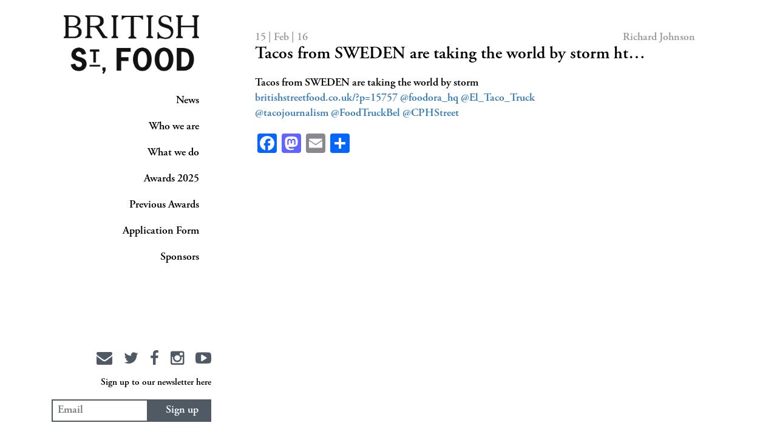

--- FILE ---
content_type: text/html; charset=UTF-8
request_url: https://britishstreetfood.co.uk/2016/02/tacos-from-sweden-are-taking-the-world-by-storm-ht/
body_size: 8550
content:
<!DOCTYPE html>
<html lang="en">
<head>
    <meta charset="utf-8">
    <title>British Street Food |   Tacos from SWEDEN are taking the world by storm ht&#8230;</title>
    <meta name="viewport" content="width=device-width, initial-scale=1.0">
    <link rel="shortcut icon" href=""
          type="image/ico"/>
    <!-- Le HTML5 shim, for IE6-8 support of HTML5 elements -->
    <!--[if lt IE 9]>
    <script src="https://html5shim.googlecode.com/svn/trunk/html5.js"></script>
    <![endif]-->

    <meta name='robots' content='max-image-preview:large' />
	<style>img:is([sizes="auto" i], [sizes^="auto," i]) { contain-intrinsic-size: 3000px 1500px }</style>
	<link rel='dns-prefetch' href='//static.addtoany.com' />
<link rel='dns-prefetch' href='//code.jquery.com' />
<link rel='dns-prefetch' href='//maps.googleapis.com' />
<link rel='dns-prefetch' href='//platform-api.sharethis.com' />
<link rel="alternate" type="application/rss+xml" title="British Street Food &raquo; Tacos from SWEDEN are taking the world by storm ht&#8230; Comments Feed" href="https://britishstreetfood.co.uk/2016/02/tacos-from-sweden-are-taking-the-world-by-storm-ht/feed/" />
<script type="text/javascript">
/* <![CDATA[ */
window._wpemojiSettings = {"baseUrl":"https:\/\/s.w.org\/images\/core\/emoji\/16.0.1\/72x72\/","ext":".png","svgUrl":"https:\/\/s.w.org\/images\/core\/emoji\/16.0.1\/svg\/","svgExt":".svg","source":{"concatemoji":"https:\/\/britishstreetfood.co.uk\/wp-includes\/js\/wp-emoji-release.min.js?ver=3fc5dbb1ea550d43d1d984a3b4553c38"}};
/*! This file is auto-generated */
!function(s,n){var o,i,e;function c(e){try{var t={supportTests:e,timestamp:(new Date).valueOf()};sessionStorage.setItem(o,JSON.stringify(t))}catch(e){}}function p(e,t,n){e.clearRect(0,0,e.canvas.width,e.canvas.height),e.fillText(t,0,0);var t=new Uint32Array(e.getImageData(0,0,e.canvas.width,e.canvas.height).data),a=(e.clearRect(0,0,e.canvas.width,e.canvas.height),e.fillText(n,0,0),new Uint32Array(e.getImageData(0,0,e.canvas.width,e.canvas.height).data));return t.every(function(e,t){return e===a[t]})}function u(e,t){e.clearRect(0,0,e.canvas.width,e.canvas.height),e.fillText(t,0,0);for(var n=e.getImageData(16,16,1,1),a=0;a<n.data.length;a++)if(0!==n.data[a])return!1;return!0}function f(e,t,n,a){switch(t){case"flag":return n(e,"\ud83c\udff3\ufe0f\u200d\u26a7\ufe0f","\ud83c\udff3\ufe0f\u200b\u26a7\ufe0f")?!1:!n(e,"\ud83c\udde8\ud83c\uddf6","\ud83c\udde8\u200b\ud83c\uddf6")&&!n(e,"\ud83c\udff4\udb40\udc67\udb40\udc62\udb40\udc65\udb40\udc6e\udb40\udc67\udb40\udc7f","\ud83c\udff4\u200b\udb40\udc67\u200b\udb40\udc62\u200b\udb40\udc65\u200b\udb40\udc6e\u200b\udb40\udc67\u200b\udb40\udc7f");case"emoji":return!a(e,"\ud83e\udedf")}return!1}function g(e,t,n,a){var r="undefined"!=typeof WorkerGlobalScope&&self instanceof WorkerGlobalScope?new OffscreenCanvas(300,150):s.createElement("canvas"),o=r.getContext("2d",{willReadFrequently:!0}),i=(o.textBaseline="top",o.font="600 32px Arial",{});return e.forEach(function(e){i[e]=t(o,e,n,a)}),i}function t(e){var t=s.createElement("script");t.src=e,t.defer=!0,s.head.appendChild(t)}"undefined"!=typeof Promise&&(o="wpEmojiSettingsSupports",i=["flag","emoji"],n.supports={everything:!0,everythingExceptFlag:!0},e=new Promise(function(e){s.addEventListener("DOMContentLoaded",e,{once:!0})}),new Promise(function(t){var n=function(){try{var e=JSON.parse(sessionStorage.getItem(o));if("object"==typeof e&&"number"==typeof e.timestamp&&(new Date).valueOf()<e.timestamp+604800&&"object"==typeof e.supportTests)return e.supportTests}catch(e){}return null}();if(!n){if("undefined"!=typeof Worker&&"undefined"!=typeof OffscreenCanvas&&"undefined"!=typeof URL&&URL.createObjectURL&&"undefined"!=typeof Blob)try{var e="postMessage("+g.toString()+"("+[JSON.stringify(i),f.toString(),p.toString(),u.toString()].join(",")+"));",a=new Blob([e],{type:"text/javascript"}),r=new Worker(URL.createObjectURL(a),{name:"wpTestEmojiSupports"});return void(r.onmessage=function(e){c(n=e.data),r.terminate(),t(n)})}catch(e){}c(n=g(i,f,p,u))}t(n)}).then(function(e){for(var t in e)n.supports[t]=e[t],n.supports.everything=n.supports.everything&&n.supports[t],"flag"!==t&&(n.supports.everythingExceptFlag=n.supports.everythingExceptFlag&&n.supports[t]);n.supports.everythingExceptFlag=n.supports.everythingExceptFlag&&!n.supports.flag,n.DOMReady=!1,n.readyCallback=function(){n.DOMReady=!0}}).then(function(){return e}).then(function(){var e;n.supports.everything||(n.readyCallback(),(e=n.source||{}).concatemoji?t(e.concatemoji):e.wpemoji&&e.twemoji&&(t(e.twemoji),t(e.wpemoji)))}))}((window,document),window._wpemojiSettings);
/* ]]> */
</script>
<style id='wp-emoji-styles-inline-css' type='text/css'>

	img.wp-smiley, img.emoji {
		display: inline !important;
		border: none !important;
		box-shadow: none !important;
		height: 1em !important;
		width: 1em !important;
		margin: 0 0.07em !important;
		vertical-align: -0.1em !important;
		background: none !important;
		padding: 0 !important;
	}
</style>
<link rel='stylesheet' id='wp-block-library-css' href='https://britishstreetfood.co.uk/wp-includes/css/dist/block-library/style.min.css?ver=3fc5dbb1ea550d43d1d984a3b4553c38' type='text/css' media='all' />
<style id='classic-theme-styles-inline-css' type='text/css'>
/*! This file is auto-generated */
.wp-block-button__link{color:#fff;background-color:#32373c;border-radius:9999px;box-shadow:none;text-decoration:none;padding:calc(.667em + 2px) calc(1.333em + 2px);font-size:1.125em}.wp-block-file__button{background:#32373c;color:#fff;text-decoration:none}
</style>
<style id='global-styles-inline-css' type='text/css'>
:root{--wp--preset--aspect-ratio--square: 1;--wp--preset--aspect-ratio--4-3: 4/3;--wp--preset--aspect-ratio--3-4: 3/4;--wp--preset--aspect-ratio--3-2: 3/2;--wp--preset--aspect-ratio--2-3: 2/3;--wp--preset--aspect-ratio--16-9: 16/9;--wp--preset--aspect-ratio--9-16: 9/16;--wp--preset--color--black: #000000;--wp--preset--color--cyan-bluish-gray: #abb8c3;--wp--preset--color--white: #ffffff;--wp--preset--color--pale-pink: #f78da7;--wp--preset--color--vivid-red: #cf2e2e;--wp--preset--color--luminous-vivid-orange: #ff6900;--wp--preset--color--luminous-vivid-amber: #fcb900;--wp--preset--color--light-green-cyan: #7bdcb5;--wp--preset--color--vivid-green-cyan: #00d084;--wp--preset--color--pale-cyan-blue: #8ed1fc;--wp--preset--color--vivid-cyan-blue: #0693e3;--wp--preset--color--vivid-purple: #9b51e0;--wp--preset--gradient--vivid-cyan-blue-to-vivid-purple: linear-gradient(135deg,rgba(6,147,227,1) 0%,rgb(155,81,224) 100%);--wp--preset--gradient--light-green-cyan-to-vivid-green-cyan: linear-gradient(135deg,rgb(122,220,180) 0%,rgb(0,208,130) 100%);--wp--preset--gradient--luminous-vivid-amber-to-luminous-vivid-orange: linear-gradient(135deg,rgba(252,185,0,1) 0%,rgba(255,105,0,1) 100%);--wp--preset--gradient--luminous-vivid-orange-to-vivid-red: linear-gradient(135deg,rgba(255,105,0,1) 0%,rgb(207,46,46) 100%);--wp--preset--gradient--very-light-gray-to-cyan-bluish-gray: linear-gradient(135deg,rgb(238,238,238) 0%,rgb(169,184,195) 100%);--wp--preset--gradient--cool-to-warm-spectrum: linear-gradient(135deg,rgb(74,234,220) 0%,rgb(151,120,209) 20%,rgb(207,42,186) 40%,rgb(238,44,130) 60%,rgb(251,105,98) 80%,rgb(254,248,76) 100%);--wp--preset--gradient--blush-light-purple: linear-gradient(135deg,rgb(255,206,236) 0%,rgb(152,150,240) 100%);--wp--preset--gradient--blush-bordeaux: linear-gradient(135deg,rgb(254,205,165) 0%,rgb(254,45,45) 50%,rgb(107,0,62) 100%);--wp--preset--gradient--luminous-dusk: linear-gradient(135deg,rgb(255,203,112) 0%,rgb(199,81,192) 50%,rgb(65,88,208) 100%);--wp--preset--gradient--pale-ocean: linear-gradient(135deg,rgb(255,245,203) 0%,rgb(182,227,212) 50%,rgb(51,167,181) 100%);--wp--preset--gradient--electric-grass: linear-gradient(135deg,rgb(202,248,128) 0%,rgb(113,206,126) 100%);--wp--preset--gradient--midnight: linear-gradient(135deg,rgb(2,3,129) 0%,rgb(40,116,252) 100%);--wp--preset--font-size--small: 13px;--wp--preset--font-size--medium: 20px;--wp--preset--font-size--large: 36px;--wp--preset--font-size--x-large: 42px;--wp--preset--spacing--20: 0.44rem;--wp--preset--spacing--30: 0.67rem;--wp--preset--spacing--40: 1rem;--wp--preset--spacing--50: 1.5rem;--wp--preset--spacing--60: 2.25rem;--wp--preset--spacing--70: 3.38rem;--wp--preset--spacing--80: 5.06rem;--wp--preset--shadow--natural: 6px 6px 9px rgba(0, 0, 0, 0.2);--wp--preset--shadow--deep: 12px 12px 50px rgba(0, 0, 0, 0.4);--wp--preset--shadow--sharp: 6px 6px 0px rgba(0, 0, 0, 0.2);--wp--preset--shadow--outlined: 6px 6px 0px -3px rgba(255, 255, 255, 1), 6px 6px rgba(0, 0, 0, 1);--wp--preset--shadow--crisp: 6px 6px 0px rgba(0, 0, 0, 1);}:where(.is-layout-flex){gap: 0.5em;}:where(.is-layout-grid){gap: 0.5em;}body .is-layout-flex{display: flex;}.is-layout-flex{flex-wrap: wrap;align-items: center;}.is-layout-flex > :is(*, div){margin: 0;}body .is-layout-grid{display: grid;}.is-layout-grid > :is(*, div){margin: 0;}:where(.wp-block-columns.is-layout-flex){gap: 2em;}:where(.wp-block-columns.is-layout-grid){gap: 2em;}:where(.wp-block-post-template.is-layout-flex){gap: 1.25em;}:where(.wp-block-post-template.is-layout-grid){gap: 1.25em;}.has-black-color{color: var(--wp--preset--color--black) !important;}.has-cyan-bluish-gray-color{color: var(--wp--preset--color--cyan-bluish-gray) !important;}.has-white-color{color: var(--wp--preset--color--white) !important;}.has-pale-pink-color{color: var(--wp--preset--color--pale-pink) !important;}.has-vivid-red-color{color: var(--wp--preset--color--vivid-red) !important;}.has-luminous-vivid-orange-color{color: var(--wp--preset--color--luminous-vivid-orange) !important;}.has-luminous-vivid-amber-color{color: var(--wp--preset--color--luminous-vivid-amber) !important;}.has-light-green-cyan-color{color: var(--wp--preset--color--light-green-cyan) !important;}.has-vivid-green-cyan-color{color: var(--wp--preset--color--vivid-green-cyan) !important;}.has-pale-cyan-blue-color{color: var(--wp--preset--color--pale-cyan-blue) !important;}.has-vivid-cyan-blue-color{color: var(--wp--preset--color--vivid-cyan-blue) !important;}.has-vivid-purple-color{color: var(--wp--preset--color--vivid-purple) !important;}.has-black-background-color{background-color: var(--wp--preset--color--black) !important;}.has-cyan-bluish-gray-background-color{background-color: var(--wp--preset--color--cyan-bluish-gray) !important;}.has-white-background-color{background-color: var(--wp--preset--color--white) !important;}.has-pale-pink-background-color{background-color: var(--wp--preset--color--pale-pink) !important;}.has-vivid-red-background-color{background-color: var(--wp--preset--color--vivid-red) !important;}.has-luminous-vivid-orange-background-color{background-color: var(--wp--preset--color--luminous-vivid-orange) !important;}.has-luminous-vivid-amber-background-color{background-color: var(--wp--preset--color--luminous-vivid-amber) !important;}.has-light-green-cyan-background-color{background-color: var(--wp--preset--color--light-green-cyan) !important;}.has-vivid-green-cyan-background-color{background-color: var(--wp--preset--color--vivid-green-cyan) !important;}.has-pale-cyan-blue-background-color{background-color: var(--wp--preset--color--pale-cyan-blue) !important;}.has-vivid-cyan-blue-background-color{background-color: var(--wp--preset--color--vivid-cyan-blue) !important;}.has-vivid-purple-background-color{background-color: var(--wp--preset--color--vivid-purple) !important;}.has-black-border-color{border-color: var(--wp--preset--color--black) !important;}.has-cyan-bluish-gray-border-color{border-color: var(--wp--preset--color--cyan-bluish-gray) !important;}.has-white-border-color{border-color: var(--wp--preset--color--white) !important;}.has-pale-pink-border-color{border-color: var(--wp--preset--color--pale-pink) !important;}.has-vivid-red-border-color{border-color: var(--wp--preset--color--vivid-red) !important;}.has-luminous-vivid-orange-border-color{border-color: var(--wp--preset--color--luminous-vivid-orange) !important;}.has-luminous-vivid-amber-border-color{border-color: var(--wp--preset--color--luminous-vivid-amber) !important;}.has-light-green-cyan-border-color{border-color: var(--wp--preset--color--light-green-cyan) !important;}.has-vivid-green-cyan-border-color{border-color: var(--wp--preset--color--vivid-green-cyan) !important;}.has-pale-cyan-blue-border-color{border-color: var(--wp--preset--color--pale-cyan-blue) !important;}.has-vivid-cyan-blue-border-color{border-color: var(--wp--preset--color--vivid-cyan-blue) !important;}.has-vivid-purple-border-color{border-color: var(--wp--preset--color--vivid-purple) !important;}.has-vivid-cyan-blue-to-vivid-purple-gradient-background{background: var(--wp--preset--gradient--vivid-cyan-blue-to-vivid-purple) !important;}.has-light-green-cyan-to-vivid-green-cyan-gradient-background{background: var(--wp--preset--gradient--light-green-cyan-to-vivid-green-cyan) !important;}.has-luminous-vivid-amber-to-luminous-vivid-orange-gradient-background{background: var(--wp--preset--gradient--luminous-vivid-amber-to-luminous-vivid-orange) !important;}.has-luminous-vivid-orange-to-vivid-red-gradient-background{background: var(--wp--preset--gradient--luminous-vivid-orange-to-vivid-red) !important;}.has-very-light-gray-to-cyan-bluish-gray-gradient-background{background: var(--wp--preset--gradient--very-light-gray-to-cyan-bluish-gray) !important;}.has-cool-to-warm-spectrum-gradient-background{background: var(--wp--preset--gradient--cool-to-warm-spectrum) !important;}.has-blush-light-purple-gradient-background{background: var(--wp--preset--gradient--blush-light-purple) !important;}.has-blush-bordeaux-gradient-background{background: var(--wp--preset--gradient--blush-bordeaux) !important;}.has-luminous-dusk-gradient-background{background: var(--wp--preset--gradient--luminous-dusk) !important;}.has-pale-ocean-gradient-background{background: var(--wp--preset--gradient--pale-ocean) !important;}.has-electric-grass-gradient-background{background: var(--wp--preset--gradient--electric-grass) !important;}.has-midnight-gradient-background{background: var(--wp--preset--gradient--midnight) !important;}.has-small-font-size{font-size: var(--wp--preset--font-size--small) !important;}.has-medium-font-size{font-size: var(--wp--preset--font-size--medium) !important;}.has-large-font-size{font-size: var(--wp--preset--font-size--large) !important;}.has-x-large-font-size{font-size: var(--wp--preset--font-size--x-large) !important;}
:where(.wp-block-post-template.is-layout-flex){gap: 1.25em;}:where(.wp-block-post-template.is-layout-grid){gap: 1.25em;}
:where(.wp-block-columns.is-layout-flex){gap: 2em;}:where(.wp-block-columns.is-layout-grid){gap: 2em;}
:root :where(.wp-block-pullquote){font-size: 1.5em;line-height: 1.6;}
</style>
<link rel='stylesheet' id='fvp-frontend-css' href='https://britishstreetfood.co.uk/wp-content/plugins/featured-video-plus/styles/frontend.css?ver=2.3.3' type='text/css' media='all' />
<link rel='stylesheet' id='bootstrap-css' href='https://britishstreetfood.co.uk/wp-content/themes/bsf/assets/css/bootstrap.min.css?ver=3fc5dbb1ea550d43d1d984a3b4553c38' type='text/css' media='all' />
<link rel='stylesheet' id='royalslider-css' href='https://britishstreetfood.co.uk/wp-content/themes/bsf/assets/js/royalslider/royalslider.css?ver=3fc5dbb1ea550d43d1d984a3b4553c38' type='text/css' media='all' />
<link rel='stylesheet' id='skins-css' href='https://britishstreetfood.co.uk/wp-content/themes/bsf/assets/js/royalslider/skins/minimal-white/rs-minimal-white.css?ver=3fc5dbb1ea550d43d1d984a3b4553c38' type='text/css' media='all' />
<link rel='stylesheet' id='magnificpopup-css' href='https://britishstreetfood.co.uk/wp-content/themes/bsf/assets/js/magnificpopup/magnific-popup.css?ver=3fc5dbb1ea550d43d1d984a3b4553c38' type='text/css' media='all' />
<link rel='stylesheet' id='animate-css' href='https://britishstreetfood.co.uk/wp-content/themes/bsf/assets/css/animate.min.css?ver=3fc5dbb1ea550d43d1d984a3b4553c38' type='text/css' media='all' />
<link rel='stylesheet' id='app-css' href='https://britishstreetfood.co.uk/wp-content/themes/bsf/assets/css/app.css?ver=3fc5dbb1ea550d43d1d984a3b4553c38' type='text/css' media='all' />
<link rel='stylesheet' id='additional-css' href='https://britishstreetfood.co.uk/wp-content/themes/bsf/assets/css/additional.css?ver=3fc5dbb1ea550d43d1d984a3b4553c38' type='text/css' media='all' />
<link rel='stylesheet' id='addtoany-css' href='https://britishstreetfood.co.uk/wp-content/plugins/add-to-any/addtoany.min.css?ver=1.16' type='text/css' media='all' />
<script type="text/javascript" id="addtoany-core-js-before">
/* <![CDATA[ */
window.a2a_config=window.a2a_config||{};a2a_config.callbacks=[];a2a_config.overlays=[];a2a_config.templates={};
/* ]]> */
</script>
<script type="text/javascript" defer src="https://static.addtoany.com/menu/page.js" id="addtoany-core-js"></script>
<script type="text/javascript" src="https://code.jquery.com/jquery-3.6.1.min.js?ver=3.6.1" id="jquery-js"></script>
<script type="text/javascript" defer src="https://britishstreetfood.co.uk/wp-content/plugins/add-to-any/addtoany.min.js?ver=1.1" id="addtoany-jquery-js"></script>
<script type="text/javascript" src="https://britishstreetfood.co.uk/wp-content/plugins/featured-video-plus/js/jquery.fitvids.min.js?ver=master-2015-08" id="jquery.fitvids-js"></script>
<script type="text/javascript" id="fvp-frontend-js-extra">
/* <![CDATA[ */
var fvpdata = {"ajaxurl":"https:\/\/britishstreetfood.co.uk\/wp-admin\/admin-ajax.php","nonce":"44d8ac450a","fitvids":"1","dynamic":"","overlay":"","opacity":"0.75","color":"b","width":"640"};
/* ]]> */
</script>
<script type="text/javascript" src="https://britishstreetfood.co.uk/wp-content/plugins/featured-video-plus/js/frontend.min.js?ver=2.3.3" id="fvp-frontend-js"></script>
<script type="text/javascript" src="https://code.jquery.com/jquery-migrate-3.4.0.min.js?ver=3.4.0" id="jquery-migrate-js"></script>
<script type="text/javascript" src="//platform-api.sharethis.com/js/sharethis.js#source=googleanalytics-wordpress#product=ga&amp;property=626fe9702faa3e0012875c90" id="googleanalytics-platform-sharethis-js"></script>
<link rel="https://api.w.org/" href="https://britishstreetfood.co.uk/wp-json/" /><link rel="alternate" title="JSON" type="application/json" href="https://britishstreetfood.co.uk/wp-json/wp/v2/posts/15766" /><link rel="EditURI" type="application/rsd+xml" title="RSD" href="https://britishstreetfood.co.uk/xmlrpc.php?rsd" />

<link rel="canonical" href="https://britishstreetfood.co.uk/2016/02/tacos-from-sweden-are-taking-the-world-by-storm-ht/" />
<link rel='shortlink' href='https://britishstreetfood.co.uk/?p=15766' />
<link rel="alternate" title="oEmbed (JSON)" type="application/json+oembed" href="https://britishstreetfood.co.uk/wp-json/oembed/1.0/embed?url=https%3A%2F%2Fbritishstreetfood.co.uk%2F2016%2F02%2Ftacos-from-sweden-are-taking-the-world-by-storm-ht%2F" />
<link rel="alternate" title="oEmbed (XML)" type="text/xml+oembed" href="https://britishstreetfood.co.uk/wp-json/oembed/1.0/embed?url=https%3A%2F%2Fbritishstreetfood.co.uk%2F2016%2F02%2Ftacos-from-sweden-are-taking-the-world-by-storm-ht%2F&#038;format=xml" />
<!-- HFCM by 99 Robots - Snippet # 1: Pixel Base Code -->
<!-- Facebook Pixel Code -->
<script>
!function(f,b,e,v,n,t,s)
{if(f.fbq)return;n=f.fbq=function(){n.callMethod?
n.callMethod.apply(n,arguments):n.queue.push(arguments)};
if(!f._fbq)f._fbq=n;n.push=n;n.loaded=!0;n.version='2.0';
n.queue=[];t=b.createElement(e);t.async=!0;
t.src=v;s=b.getElementsByTagName(e)[0];
s.parentNode.insertBefore(t,s)}(window, document,'script',
'https://connect.facebook.net/en_US/fbevents.js');
fbq('init', '2283000245131086');
fbq('track', 'PageView');
</script>
<noscript><img height="1" width="1" style="display:none"
src="https://www.facebook.com/tr?id=2283000245131086&ev=PageView&noscript=1"
/></noscript>
<!-- End Facebook Pixel Code -->
<!-- /end HFCM by 99 Robots -->
<script type="text/javascript">
(function(url){
	if(/(?:Chrome\/26\.0\.1410\.63 Safari\/537\.31|WordfenceTestMonBot)/.test(navigator.userAgent)){ return; }
	var addEvent = function(evt, handler) {
		if (window.addEventListener) {
			document.addEventListener(evt, handler, false);
		} else if (window.attachEvent) {
			document.attachEvent('on' + evt, handler);
		}
	};
	var removeEvent = function(evt, handler) {
		if (window.removeEventListener) {
			document.removeEventListener(evt, handler, false);
		} else if (window.detachEvent) {
			document.detachEvent('on' + evt, handler);
		}
	};
	var evts = 'contextmenu dblclick drag dragend dragenter dragleave dragover dragstart drop keydown keypress keyup mousedown mousemove mouseout mouseover mouseup mousewheel scroll'.split(' ');
	var logHuman = function() {
		if (window.wfLogHumanRan) { return; }
		window.wfLogHumanRan = true;
		var wfscr = document.createElement('script');
		wfscr.type = 'text/javascript';
		wfscr.async = true;
		wfscr.src = url + '&r=' + Math.random();
		(document.getElementsByTagName('head')[0]||document.getElementsByTagName('body')[0]).appendChild(wfscr);
		for (var i = 0; i < evts.length; i++) {
			removeEvent(evts[i], logHuman);
		}
	};
	for (var i = 0; i < evts.length; i++) {
		addEvent(evts[i], logHuman);
	}
})('//britishstreetfood.co.uk/?wordfence_lh=1&hid=994B0C558CE8F54DEC25FDF15807C4E6');
</script><script>
(function() {
	(function (i, s, o, g, r, a, m) {
		i['GoogleAnalyticsObject'] = r;
		i[r] = i[r] || function () {
				(i[r].q = i[r].q || []).push(arguments)
			}, i[r].l = 1 * new Date();
		a = s.createElement(o),
			m = s.getElementsByTagName(o)[0];
		a.async = 1;
		a.src = g;
		m.parentNode.insertBefore(a, m)
	})(window, document, 'script', 'https://google-analytics.com/analytics.js', 'ga');

	ga('create', 'UA-42236875-1', 'auto');
		ga('set', 'anonymizeIp', true);
			ga('require', 'G-891549' );
		ga('send', 'pageview');
	})();
</script>
		<style type="text/css" id="wp-custom-css">
			/*
You can add your own CSS here.

Click the help icon above to learn more.
*/

.wpforms-submit 
{
background-color: #505a64!important;
    color: #fff!important;
    border: none!important;
}

@media screen and ( max-height: 550px ){
    .nav-bottom .socials, .nav-bottom .subscribe{
        display:none;
    }
}

@media screen and ( max-height: 450px ){
    .nav-bottom {
        display:none;
    }
}

		</style>
		    
    <link rel="stylesheet" href="https://britishstreetfood.co.uk/wp-content/themes/bsf/style.css" />
</head>
<body data-rsssl=1 class=" wp-singular post-template-default single single-post postid-15766 single-format-status wp-theme-bsf body-logged-out">
<div class="landing-cont"></div>
<div class="container">
    <div class="menu-button-cont visible-xs">
        <button class="menu-button" id="open-button"></button>
        <a class="logo visible-xs" href="https://britishstreetfood.co.uk"><img
                src="https://britishstreetfood.co.uk/wp-content/themes/bsf/assets/images/logo_l.png" alt="" class="nav-logo"></a>
    </div>
    <header id="header" class="menu-wrap">
        <nav class="nav menu">
            <a class="logo hidden-xs" href="https://britishstreetfood.co.uk"><img
                    src="https://britishstreetfood.co.uk/wp-content/themes/bsf/assets/images/logo-black.png" alt="" class="nav-logo"></a>
            <ul id="menu-main-menu" class="main-nav"><li id="menu-item-16565" class="nav-journal menu-item menu-item-type-post_type menu-item-object-page menu-item-home menu-item-16565"><a href="https://britishstreetfood.co.uk/">News</a></li>
<li id="menu-item-16566" class="menu-item menu-item-type-post_type menu-item-object-page menu-item-16566"><a href="https://britishstreetfood.co.uk/who-we-are/">Who we are</a></li>
<li id="menu-item-16567" class="menu-item menu-item-type-post_type menu-item-object-page menu-item-16567"><a href="https://britishstreetfood.co.uk/what-we-do/">What we do</a></li>
<li id="menu-item-21448" class="menu-item menu-item-type-post_type menu-item-object-page menu-item-21448"><a href="https://britishstreetfood.co.uk/awards-2025/">Awards 2025</a></li>
<li id="menu-item-20676" class="menu-item menu-item-type-post_type menu-item-object-page menu-item-20676"><a href="https://britishstreetfood.co.uk/previousawards/">Previous Awards</a></li>
<li id="menu-item-19930" class="menu-item menu-item-type-post_type menu-item-object-page menu-item-19930"><a href="https://britishstreetfood.co.uk/application-form/">Application Form</a></li>
<li id="menu-item-18877" class="menu-item menu-item-type-post_type menu-item-object-page menu-item-18877"><a href="https://britishstreetfood.co.uk/sponsors/">Sponsors</a></li>
</ul>            <div class="loader">Loading...</div>
            <div class="nav-bottom hidden-xs">
                <!--                    <div class="ad">-->
<!--                        <a href="--><?//= $ad['url']; ?><!--" target="_blank"><img-->
<!--                                src="--><!--" alt=""></a>-->
<!--                    </div>-->
<!--                    -->                <div class="text-right socials">
                    <a href="https://britishstreetfood.co.uk/contact/"><i
                            class="fa fa-envelope"></i></a>
                    <a href="https://twitter.com/BritStreetFood" target="_blank"><i class="fa fa-twitter"></i></a>
                    <a href="https://www.facebook.com/BritishStreetFood/" target="_blank"><i
                            class="fa fa-facebook"></i></a>
                    <a href="https://www.instagram.com/britishstreetfoodawards/" target="_blank"><i
                            class="fa fa-instagram"></i></a>
                    <a href="https://www.youtube.com/user/BritishStreetFood/" target="_blank"><i
                            class="fa fa-youtube-play"></i></a>
                </div>
                <div class="gap-10"></div>
                <div class="text-right socials">
                    <small>Sign up to our newsletter here</small>
                </div>
                <div class="subscribe">
                    <input type="email" placeholder="Email">
                    <button type="submit" class="btn btn-submit">Sign up</button>
                </div>
            </div>
            <div class="text-center socials visible-xs">
                <a href="https://britishstreetfood.co.uk/contact/"><i
                        class="fa fa-envelope"></i></a>
                <a href="https://twitter.com/BritStreetFood" target="_blank"><i class="fa fa-twitter"></i></a>
                <a href="https://www.facebook.com/BritishStreetFood/" target="_blank"><i
                        class="fa fa-facebook"></i></a>
                <a href="https://www.instagram.com/britishstreetfoodawards/" target="_blank"><i
                        class="fa fa-instagram"></i></a>
                <a href="https://www.youtube.com/user/BritishStreetFood/" target="_blank"><i
                        class="fa fa-youtube-play"></i></a>
            </div>
        </nav>
        <button class="close-button visible-xs" id="close-button">Close Menu</button>
    </header>
    <main class="body-wrap col-sm-9 col-sm-push-3">
        <div id="hd_container" class="animated">
    





    <section class="journal">

      <article class="journal-single">

        <img src="" alt="">
                <div class="content">

          <div class="meta">

            <p class="date">15 | Feb | 16</p>

            <p class="author">Richard Johnson</p>

          </div>

          <h1 class="title">Tacos from SWEDEN are taking the world by storm ht&#8230;</h1>

          <!-- and here now simply the_content() -->

          <p>Tacos from SWEDEN are taking the world by storm <a href="https://britishstreetfood.co.uk/?p=15757">britishstreetfood.co.uk/?p=15757</a> <a href="http://twitter.com/foodora_hq">@foodora_hq</a> <a href="http://twitter.com/El_Taco_Truck">@El_Taco_Truck</a> <a href="http://twitter.com/tacojournalism">@tacojournalism</a> <a href="http://twitter.com/FoodTruckBel">@FoodTruckBel</a> <a href="http://twitter.com/CPHStreet">@CPHStreet</a></p>
<div class="addtoany_share_save_container addtoany_content addtoany_content_bottom"><div class="a2a_kit a2a_kit_size_32 addtoany_list" data-a2a-url="https://britishstreetfood.co.uk/2016/02/tacos-from-sweden-are-taking-the-world-by-storm-ht/" data-a2a-title="Tacos from SWEDEN are taking the world by storm ht…"><a class="a2a_button_facebook" href="https://www.addtoany.com/add_to/facebook?linkurl=https%3A%2F%2Fbritishstreetfood.co.uk%2F2016%2F02%2Ftacos-from-sweden-are-taking-the-world-by-storm-ht%2F&amp;linkname=Tacos%20from%20SWEDEN%20are%20taking%20the%20world%20by%20storm%20ht%E2%80%A6" title="Facebook" rel="nofollow noopener" target="_blank"></a><a class="a2a_button_mastodon" href="https://www.addtoany.com/add_to/mastodon?linkurl=https%3A%2F%2Fbritishstreetfood.co.uk%2F2016%2F02%2Ftacos-from-sweden-are-taking-the-world-by-storm-ht%2F&amp;linkname=Tacos%20from%20SWEDEN%20are%20taking%20the%20world%20by%20storm%20ht%E2%80%A6" title="Mastodon" rel="nofollow noopener" target="_blank"></a><a class="a2a_button_email" href="https://www.addtoany.com/add_to/email?linkurl=https%3A%2F%2Fbritishstreetfood.co.uk%2F2016%2F02%2Ftacos-from-sweden-are-taking-the-world-by-storm-ht%2F&amp;linkname=Tacos%20from%20SWEDEN%20are%20taking%20the%20world%20by%20storm%20ht%E2%80%A6" title="Email" rel="nofollow noopener" target="_blank"></a><a class="a2a_dd addtoany_share_save addtoany_share" href="https://www.addtoany.com/share"></a></div></div>
        </div>

      </article>

      <!-- <a href="#" class="btn-flat">Read More</a> -->

<!--      <div class="read-more">-->

<!--        <div class="dropup">-->

<!--          <button class="btn-flat dropdown-toggle" type="button" id="readMoreArticles" data-toggle="dropdown" aria-haspopup="true" aria-expanded="false">-->

<!--            Explore related articles-->

<!--            <!-- <span class="caret"></span> -->

<!--          </button>-->

<!--          <ul class="dropdown-menu" aria-labelledby="readMoreArticles">-->

<!--            <li><a href="#">?? just a guess</a></li>-->

<!--          </ul>-->

<!--        </div>-->

<!--      </div>-->

    </section>




<div class="col-xs-12 footer-logos">
    </div>
</div>




		</main>
    </div>
    <div class="container">
		<div class="scroll-down col-sm-9 col-sm-push-3"><h2>
		<!-- <i class="fa fa-arrow-down animated bounce infinite"></i> -->
		</h2></div> 
	</div>
    <footer id="footer">
    </footer>
  <script type="speculationrules">
{"prefetch":[{"source":"document","where":{"and":[{"href_matches":"\/*"},{"not":{"href_matches":["\/wp-*.php","\/wp-admin\/*","\/wp-content\/uploads\/*","\/wp-content\/*","\/wp-content\/plugins\/*","\/wp-content\/themes\/bsf\/*","\/*\\?(.+)"]}},{"not":{"selector_matches":"a[rel~=\"nofollow\"]"}},{"not":{"selector_matches":".no-prefetch, .no-prefetch a"}}]},"eagerness":"conservative"}]}
</script>
<script type="text/javascript" src="https://britishstreetfood.co.uk/wp-content/themes/bsf/assets/js/modernizr.js?ver=3fc5dbb1ea550d43d1d984a3b4553c38" id="modernizr-js-js"></script>
<script type="text/javascript" src="https://britishstreetfood.co.uk/wp-content/themes/bsf/assets/js/bootstrap.min.js?ver=3fc5dbb1ea550d43d1d984a3b4553c38" id="bootstrap-js-js"></script>
<script type="text/javascript" src="https://britishstreetfood.co.uk/wp-content/themes/bsf/assets/js/royalslider/jquery.royalslider.min.js?ver=3fc5dbb1ea550d43d1d984a3b4553c38" id="royalslider-js-js"></script>
<script type="text/javascript" src="https://britishstreetfood.co.uk/wp-content/themes/bsf/assets/js/magnificpopup/jquery.magnific-popup.min.js?ver=3fc5dbb1ea550d43d1d984a3b4553c38" id="magnificpopup-js-js"></script>
<script type="text/javascript" src="https://britishstreetfood.co.uk/wp-content/themes/bsf/assets/js/jquery.validate.min.js?ver=3fc5dbb1ea550d43d1d984a3b4553c38" id="validate-js-js"></script>
<script type="text/javascript" src="https://britishstreetfood.co.uk/wp-content/themes/bsf/assets/js/classie.js?ver=3fc5dbb1ea550d43d1d984a3b4553c38" id="classie-js-js"></script>
<script type="text/javascript" src="https://britishstreetfood.co.uk/wp-content/themes/bsf/assets/js/masonry.pkgd.min.js?ver=3fc5dbb1ea550d43d1d984a3b4553c38" id="masonry-js-js"></script>
<script type="text/javascript" src="https://britishstreetfood.co.uk/wp-content/themes/bsf/assets/js/static.js?ver=3fc5dbb1ea550d43d1d984a3b4553c38" id="static-js-js"></script>
<script type="text/javascript" id="footer-js-js-extra">
/* <![CDATA[ */
var meta = {"ajaxurl":"https:\/\/britishstreetfood.co.uk\/wp-admin\/admin-ajax.php","page":{"ID":15766,"post_author":"2","post_date":"2016-02-15 17:15:44","post_date_gmt":"2016-02-15 17:15:44","post_content":"Tacos from SWEDEN are taking the world by storm <a href=\"https:\/\/britishstreetfood.co.uk\/?p=15757\">britishstreetfood.co.uk\/?p=15757<\/a> <a href=\"http:\/\/twitter.com\/foodora_hq\">@foodora_hq<\/a> <a href=\"http:\/\/twitter.com\/El_Taco_Truck\">@El_Taco_Truck<\/a> <a href=\"http:\/\/twitter.com\/tacojournalism\">@tacojournalism<\/a> <a href=\"http:\/\/twitter.com\/FoodTruckBel\">@FoodTruckBel<\/a> <a href=\"http:\/\/twitter.com\/CPHStreet\">@CPHStreet<\/a>","post_title":"Tacos from SWEDEN are taking the world by storm ht...","post_excerpt":"","post_status":"publish","comment_status":"open","ping_status":"open","post_password":"","post_name":"tacos-from-sweden-are-taking-the-world-by-storm-ht","to_ping":"","pinged":"","post_modified":"2016-02-15 17:15:44","post_modified_gmt":"2016-02-15 17:15:44","post_content_filtered":"","post_parent":0,"guid":"http:\/\/twitter-699280947636785152-post","menu_order":0,"post_type":"post","post_mime_type":"","comment_count":"0","filter":"raw"},"template":"","landing":"https:\/\/britishstreetfood.co.uk\/landing\/","ajaxoff":"1","templateDir":"https:\/\/britishstreetfood.co.uk\/wp-content\/themes\/bsf"};
/* ]]> */
</script>
<script type="text/javascript" src="https://britishstreetfood.co.uk/wp-content/themes/bsf/assets/js/footer.js?ver=4531" id="footer-js-js"></script>
<script type="text/javascript" src="https://britishstreetfood.co.uk/wp-content/themes/bsf/assets/js/map_logic.js?ver=3fc5dbb1ea550d43d1d984a3b4553c38" id="map_logic-js-js"></script>
<script type="text/javascript" src="https://maps.googleapis.com/maps/api/js?key=AIzaSyBKi_RCmRQznHINyfo65ST8vSEPoYene1A&amp;v=3.exp&amp;sensor=true&amp;ver=3fc5dbb1ea550d43d1d984a3b4553c38" id="map_api-js"></script>
<script type="text/javascript" src="https://britishstreetfood.co.uk/wp-content/themes/bsf/assets/js/markerclusterer.js?ver=3fc5dbb1ea550d43d1d984a3b4553c38" id="map_markercluster-js"></script>
<script type="text/javascript" src="https://britishstreetfood.co.uk/wp-content/themes/bsf/assets/js/infobox.js?ver=3fc5dbb1ea550d43d1d984a3b4553c38" id="infobox-js-js"></script>
<script type="text/javascript" src="https://britishstreetfood.co.uk/wp-content/themes/bsf/assets/js/infobubble.js?ver=3fc5dbb1ea550d43d1d984a3b4553c38" id="map_infobuble-js"></script>

  </body>
</html>

--- FILE ---
content_type: text/javascript
request_url: https://britishstreetfood.co.uk/wp-content/themes/bsf/assets/js/footer.js?ver=4531
body_size: 8672
content:
'use strict';



jQuery(function($) {

  var HorionDigital = {

    All: {

      animations: function() {

        var $window = $(window);

        $window.on('scroll resize', HorionDigital.Utils.isInView);

        $window.trigger('scroll');

      },

      mansonries: function() {

         if (meta.page.post_name != "journal2") {console.log('judam');$('.journal-articles').masonry({


          itemSelector: '.journal-article',

          columnWidth: '.grid-sizer',

          percentPosition: true,

          gutter: '.gutter-sizer'

        });}

        $('.awards').masonry({

          itemSelector: '.award-item',

          columnWidth: '.grid-sizer',

          percentPosition: true,

          gutter: '.gutter-sizer'

        });

      },

      magnific: function() {

        $('.bsf-mgnfc-video').magnificPopup({

          disableOn: 700,

          type: 'iframe',

          mainClass: 'mfp-fade',

          removalDelay: 160,

          preloader: false,

          fixedContentPos: false

        });

      },

      slider: function() {

        $(document).ready(function($) {

          $(".royalSlider").royalSlider({

            controlNavigation: 'none',

            loop: true,

            transitionType: 'fade',

            keyboardNavEnabled: false,

            imageScaleMode: 'fill',

            imageScalePadding: 0,

            slidesSpacing: 0,

            autoPlay: {

              enabled: true,

              pauseOnHover: false,

              delay: 5000,

              stopAtAction: false

            }

          });

        });

      }

    },

    Utils: {

      isInView: function() {

        var $animation_elements = $('section');

        $animation_elements.not('.slider').css('opacity', 0);

        var $window = $(window);

        var window_height = $window.height();

        var window_top_position = $window.scrollTop();

        var window_bottom_position = (window_top_position + window_height);



        $.each($animation_elements, function() {

          var $element = $(this);

          var element_height = $element.outerHeight();

          var element_top_position = $element.offset().top;

          var element_bottom_position = (element_top_position + element_height);



          if ((element_bottom_position >= window_top_position) &&

            (element_top_position <= window_bottom_position)) {

            if ($element.hasClass('animated') || $element.hasClass('slider')) {

              $element.addClass('in-view');

            } else {

              $element.addClass('in-view animated fadeIn');

            }

          } else {

            $element.removeClass('in-view');

          }

        });

      },

      setCookie: function(cname, cvalue, exminutes) {

        var d = new Date();

        d.setTime(d.getTime() + (exminutes * 60 * 1000));

        var expires = "expires=" + d.toUTCString();

        document.cookie = cname + "=" + cvalue + "; " + expires + ";path=/";

      },

      getCookie: function(cname) {

        var name = cname + "=";

        var ca = document.cookie.split(';');

        for (var i = 0; i < ca.length; i++) {

          var c = ca[i];

          while (c.charAt(0) == ' ') c = c.substring(1);

          if (c.indexOf(name) === 0) return c.substring(name.length, c.length);

        }

        return "";

      },

      checkCookie: function(cname) {

        var cookie = this.getCookie(cname);

        if (cookie !== "") {

          return true;

        } else {

          return false;

        }

      },

      deleteCookie: function(cname) {

        this.setCookie(cname, "", -1);

      },

      makeid: function(length) {

        var text = "";

        var possible = "ABCDEFGHIJKLMNOPQRSTUVWXYZabcdefghijklmnopqrstuvwxyz0123456789";

        for (var i = 0; i < length; i++)

          text += possible.charAt(Math.floor(Math.random() * possible.length));

        return text;

      },

      count: window.popCount = 0,

      pop: function(message) {

        this.count++;

        var $id = this.makeid(5);

        var pops = $('.hd-pop');

        var gap = 10;

        var top = 20;

        var item = 70;

        if (pops.length === 0) this.count = 1;

        $('body').append('<div class="hd-pop" id="pop_' + $id + '">' + message + '</div>');

        $('#pop_' + $id).css('top', top + ((item + gap) * this.count));



        $('#pop_' + $id).addClass('animated lightSpeedIn');

        setTimeout(

          function() {

            $('#pop_' + $id).addClass('animated lightSpeedOut');

            setTimeout(

              function() {

                $('#pop_' + $id).remove();

              }, 1000

            );

          }, 2000

        );

      },

      scrollToHash: function()

      {

        // $('a[href*="#"]').on('click',function (e) {

        //       // e.preventDefault();



        //       var target = this.hash;

        //       var $target = $(target);



        //       $('html, body').stop().animate({

        //           'scrollTop': $(document).height() - ($(window).height() + 225)

        //       }, 900, 'swing', function () {

        //           window.location.hash = target;

        //       });

        //   });



        if (location.hash) {

          // e.preventDefault();

          // console.log(location.hash);

          var target = location.hash;

          var $target = $(target);

          setTimeout(function() {

            $('html, body').stop().animate({

              'scrollTop': $(document).height() - ($(window).height() + 225)

            }, 900, 'swing', function() {

              window.location.hash = target;

            });

          }, 700);

        }

      }

    },

    Forms: {

      contact: function() {

        var form = $('.contact-form'),

          email = this;

        //form.live('submit', function(e) {
        $(document).on('submit', form, function(e){

          e.preventDefault();
          var formData = {
            name: $('[name="name"]').val(),
            email: $('[name="email"]').val(),
            type: $('[name="type"]').val(),
            message: $('[name="message"]').val(),
          };
          email.send(formData);

        });

      },

      send: function(formData) {
          console.log(formData);

        $.ajax({

          url: meta.ajaxurl + '?action=submit_form',

          data: formData,

          dataType: 'JSON',

          type: 'POST',

          success: function() {

            HorionDigital.Utils.pop('Form was successfully submitted!');

            form.each(function() {

              this.reset();

            });

          },

          error: function(err) {

            console.log('err', err);

          }

        });

      }

    },

    Load: {

      isActive: window.isActive = false,

      page: function(url, direction) {

        var self = this;

        $('.body-wrap').load(url + ' #hd_container', function() {

          $('#hd_container').addClass('animated ' + direction);

          HorionDigital.All.mansonries();

          self.isActive = false;

          $('.loader').fadeOut();

          $('.scroll-down').fadeIn();

          $('body').scrollTop();

          if ($('#map-container').length) {

            HorionDigital.Maps.init();

          }

          if (location.hash('contact'))

          {

            $("html, body").animate({
              scrollTop: $('.body-wrap').height() - 300
            }, 1000);

          }



        });

      },

      next: function(url) {

        var self = this;

        $('#hd_container').animateCss('slideOutUp');

        $('#hd_container').one('webkitAnimationEnd mozAnimationEnd MSAnimationEnd oanimationend animationend',

          function() {

            $(this).css('opacity', 0);

          }

        );

        setTimeout(function() {

          self.page(url, 'slideInUp');

        }, 200);

      },

      prev: function(url) {

        var self = this;

        $('#hd_container').animateCss('slideOutDown');

        $('#hd_container').one('webkitAnimationEnd mozAnimationEnd MSAnimationEnd oanimationend animationend',

          function() {

            $(this).css('opacity', 0);

          }

        );

        setTimeout(function() {

          self.page(url, 'slideInDown');

        }, 200);

      },

      trigger: function() {

        var self = this;



        // get navigation sequence

        var sequence = [];

        $('#header .main-nav li').each(function() {

          sequence.push($(this).find('a').attr('href'));

        });



        $('.logo').click(function()

          {

            window.location.href = sequence[0];

          });



        // on scroll

        window.addEventListener('mousewheel', function(e) {

          var wDelta = e.wheelDelta < 0 ? true : false;

          var wrapper = $('#header ul.main-nav');

          // console.log(wDelta);

          if (wDelta) {



            // scrolling downwards

            if ((window.innerHeight + window.scrollY) == document.body.scrollHeight)

            {

              if (sequence.indexOf(window.location.href) + 1 <= sequence.length - 2 && self.isActive === false)

              {



                // handle main navigation active states

                if (wrapper.hasClass('main-nav')) {

                  wrapper.find('li').removeClass('current-menu-item');

                  wrapper.find('a[href="' + sequence[sequence.indexOf(window.location.href) + 1] + '"]').parent().addClass('current-menu-item');

                }



                self.isActive = true;

                $('.loader').show();

                $('.scroll-down').fadeOut();

                self.next(sequence[sequence.indexOf(window.location.href) + 1]);

                history.pushState(0, null, sequence[sequence.indexOf(window.location.href) + 1]);

              }

            }



          } else {

            // scrolling upwards

            if ((window.innerHeight + window.scrollY) == document.body.offsetHeight && self.isActive === false)

            {

              if (sequence.indexOf(window.location.href) - 1 >= 0)

              {



                // handle main navigation active states

                if (wrapper.hasClass('main-nav')) {

                  wrapper.find('li').removeClass('current-menu-item');

                  wrapper.find('a[href="' + sequence[sequence.indexOf(window.location.href) - 1] + '"]').parent().addClass('current-menu-item');

                }



                self.isActive = true;

                $('.loader').show();

                $('.scroll-down').fadeOut();

                self.prev(sequence[sequence.indexOf(window.location.href) - 1]);

                history.pushState(0, null, sequence[sequence.indexOf(window.location.href) - 1]);

              }

            }

          }

        });



        // on click
        $(document).on("click", '.container a[href*="//"][href*="britishstreetfood.co.uk"]:not(a[href$=".pdf"]):not(".logo")', function(e){

          e.preventDefault();



          // check if anything else is not loading

          if (self.isActive === false) {



            // set loading state to true to prevent multiple initiations of loading same page

            self.isActive = true;

            $('.loader').show();

            $('.scroll-down').fadeOut();



            // get currently clicked link's element and it's wrapping element

            var link = $(this);

            var wrapper = link.parent().parent();



            // handle main navigation active states

            if (wrapper.hasClass('main-nav')) {

              wrapper.find('li').removeClass('current-menu-item');

              link.parent().addClass('current-menu-item');

            }



            // check current and previous page sequence number

            var previousLinkSeq = sequence.indexOf(window.location.href);

            var clickedLinkSeq = sequence.indexOf(link.attr('href'));



            // check if link goes before or after in the navigation sequence

            if (previousLinkSeq < clickedLinkSeq && previousLinkSeq != -1 && clickedLinkSeq != -1)

            {

              self.next(link.attr('href'));

            } else if (previousLinkSeq > clickedLinkSeq && previousLinkSeq != -1 && clickedLinkSeq != -1)

            {

              self.prev(link.attr('href'));

            } else if (previousLinkSeq == clickedLinkSeq && previousLinkSeq != -1 && clickedLinkSeq != -1)

            {

              self.isActive = false;

            } else {



              self.next(link.attr('href'));

            }



            history.pushState(0, null, link.attr('href'));



          }

        });

      },

      history: function() {

        var self = this,

          sequence = [],

          wrapper = $('#header ul.main-nav');



        $('#header .main-nav li').each(function() {

          sequence.push($(this).find('a').attr('href'));

        });



        $(window).on('popstate', function(event) {

          console.log('history', window.location.href);

          self.isActive = true;

          $('.loader').show();

          $('.scroll-down').fadeOut();



          // handle main navigation active states

          if (wrapper.hasClass('main-nav')) {

            wrapper.find('li').removeClass('current-menu-item');

            wrapper.find('a[href="' + sequence[sequence.indexOf(window.location.href) - 1] + '"]').parent().addClass('current-menu-item');

          }



          self.prev(window.location.href);



          history.pushState(0, null, window.location.href);



        });

      },

      animate: function(url) {

        var self = this;

        $('#hd_container').animateCss('slideOutUp');

        $('#hd_container').one('webkitAnimationEnd mozAnimationEnd MSAnimationEnd oanimationend animationend',

          function() {

            $(this).css('opacity', 0);

          }

        );

        setTimeout(function() {

          self.page(url);

        }, 200);

      },

      landingPage: function() {

        $('#header').css("position", "relative").css("opacity", 0);

        $('.landing-cont').css('height', $(window).innerHeight());

        $('.landing-cont').load(meta.landing + ' .landing', function() {

          $('body').scrollTop();

          $('.landing .color-overlay').css({

            'background-color': 'rgba(' + ~~(Math.random() * 255) + ', ' + ~~(Math.random() * 255) + ', ' + ~~(Math.random() * 255) + ', ' + '0.6' + ')'

          });

          // on window resize 
          $(window).resize(function() {
              $('.landing-cont').css('height', $(window).innerHeight());
          }).resize();

          // on scroll

          $(window).scroll(function() {

            if ($('.landing-cont').length) {

              $(window).off("scroll");

              $(".landing-cont").slideUp("slow", function() {
                $('#header').show();
                $('#header').css("position", "fixed");

                $('.landing-cont').remove();

                $('body').scrollTop();

                setTimeout(function() {

                  $('#header').css("opacity", 1).animateCss('fadeIn');

                }, 500);

              });

            }

          });



          // on click

          //$('.landing-cont').live('click', function() {
          $(document).on("click", ".landing-cont", function(){
            if ($('.landing-cont').length) {

              $(".landing-cont").slideUp("slow", function() {
                $('#header').show();
                $('#header').css("position", "fixed");

                $('.landing-cont').remove();

                $('body').scrollTop();

                setTimeout(function() {

                  $('#header').css("opacity", 1).animateCss('fadeIn');

                }, 500);

              });

            }

          });



        });

      },

      staticAnimation: function() {

        $(document).ready(function() {

          console.log('aa');

          setTimeout(function()

            {

              $('#hd_container')

              .animate({
                opacity: 1
              }, 700)

              .addClass('slideInUp');

            }, 600);

        });

      }

    },

    Subscribe: {

      mailchimp: function() {

        var self = this,

          button = $('.subscribe .btn-submit'),

          email = '';

        //$(button).live('click', function()
        $('.subscribe').on("click", '.btn-submit', function(){
          

            email = button.parent().find('input[type="email"]').val();

            if (self.isValid(email))

            {

              jQuery.ajax({

                url: meta.ajaxurl,

                data: {

                  'action': 'subscribe_to_list',

                  'email': email

                },

                success: function(data) {

                  HorionDigital.Utils.pop('You have subscribed successfully!');

                  button.parent().find('input[type="email"]').val('');

                },

                error: function(errorThrown) {

                  console.log(errorThrown);

                }

              });

            } else {

              HorionDigital.Utils.pop('This is not a valid email!');

            }

          });

      },

      isValid: function(email) {

        var re = /^(([^<>()\[\]\\.,;:\s@"]+(\.[^<>()\[\]\\.,;:\s@"]+)*)|(".+"))@((\[[0-9]{1,3}\.[0-9]{1,3}\.[0-9]{1,3}\.[0-9]{1,3}])|(([a-zA-Z\-0-9]+\.)+[a-zA-Z]{2,}))$/;

        if (re.test(email))

        {

          return true;

        } else {

          return false;

        }

      }

    },

    Maps: {

      init: function()

      {

        ClusterIcon.prototype.getPosFromLatLng_ = function(latlng) {

          var pos = this.getProjection().fromLatLngToDivPixel(latlng);

          pos.x -= parseInt(this.width_ / 2);

          pos.y -= parseInt(this.height_);

          return pos;

        };



        var icons = {

          home_location_icon: {

            icon: meta.templateDir + "/assets/images/map_icons/home_location.png"

          },

          trading_now_location_icon: {

            icon: meta.templateDir + "/assets/images/map_icons/trading_now.png"

          },

          due_to_trade_location_icon: {

            icon: meta.templateDir + "/assets/images/map_icons/due_to_trade.png"

          },

          not_trading_location_icon: {

            icon: meta.templateDir + "/assets/images/map_icons/not_trading.png"

          },

          cluster_marker_icon: {

            icon: meta.templateDir + "/assets/images/map_icons/cluster_marker.png"

          }

        };



        var map;

        var markers = [];

        var home_marker = null;

        var initialScreen = 1;

        var dayName = 'tue';

        var markerCluster = null;

        var curPosition = new google.maps.LatLng(51.533523, -0.127716);

        var biography = '';

        var content = '';

        var mcOptions = '';

        var globalMarker = '';

        var radius = '';

        var circle = '';

        var cluster_marker = '';

        var marker = '';



        function initialize() {

          var center_position = new google.maps.LatLng(51.533523, -0.127716);

          var mapOptions = {

            zoom: 6,

            minZoom: 3

            // center: new google.maps.LatLng(-34.397, 150.644)

          };

          map = new google.maps.Map(document.getElementById('map-canvas'),

            mapOptions);

          map.setCenter(center_position);
          map.setZoom(6);
          continueInitialize();
          // getCurrentLocation();
          // findRecommendedTraders();
          // findClosestTraders(center_position);

        }

        function continueInitialize() {

          if (initialScreen) {

            // set sefault position and show map

            var marker = new google.maps.Marker({

              position: curPosition,

              map: map,

              icon: icons['home_location_icon'].icon

            });

            home_marker = marker;

            filter_switcher(1);



          } else {

            processSearchResults();

          }

        }

        initialize();

        // google.maps.event.addDomListener(window, 'load', initialize);

        var mesCount = false;

        function handleNoGeolocation(errorMsg) {

          curPosition = new google.maps.LatLng(51.533523, -0.127716);

          // if (!mesCount) {

          //   if (errorMsg === false) {

          //     alert('Error: Your browser doesn\'t support geolocation.');

          //   } else {

          //     alert('Error(' + errorMsg + '): The Geolocation service failed. Please remember to make sure your browser setttings are set to \'Allow tracking and notify\'');

          //   }

          //   mesCount = true;

          // }



          continueInitialize();

          return curPosition;

        }



        function makeInfoWindowEvent(map, infowindow, contentString, marker) {

          google.maps.event.addListener(marker, 'click', function() {

            infowindow.setContent(contentString);

            infowindow.open(map, marker);

          });



          google.maps.event.addListener(map, 'click', function() {

            infowindow.close();

          });

        }



        function makeCustomInfoWindowEvent(map, infobox, contentString, marker) {

          google.maps.event.addListener(marker, "click", function(e) {

            console.log(infobox);

            infobox.setContent(contentString);

            infobox.open(map, this);

          });



          google.maps.event.addListener(map, 'click', function() {

            infobox.close();

          });

        }



        //jQuery('#theSearchForm').live('submit', function(e) {
        jQuery(document).on('submit','#theSearchForm',function(){
          e.preventDefault();

          var trader_name = jQuery('#trader-name').val();

          jQuery('.sk-circle').show();

          searchInitAjaxFood(trader_name);

        });



        window.showTraderInfo = function(trader_marker) {

          var marker_id = trader_marker;

          markers.forEach(function(item) {

            if (item.traderId == marker_id) {

              jQuery('.infoBox').css('visibility', 'hidden');

              new google.maps.event.trigger(item, 'click');

            }

          });

        }



        function searchInitAjaxFood(trader_name)

        {

          jQuery.ajax({

            url: 'http://britishstreetfood.co.uk/wp-admin/admin-ajax.php',

            data: {

              'action': 'map_logic_ajax',

              'trader_name': trader_name

            },

            dataType: 'json',

            success: function(data) {

              processSearchResultsAjax(JSON.parse(data));

              jQuery('.sk-circle').hide();

            },

            error: function(errorThrown) {

              console.log(errorThrown);

            }

          });

        }



        function processSearchResultsAjax(searchResults) {

          console.log('searchResults', searchResults);

          var searchResults = searchResults;

          var bounds = new google.maps.LatLngBounds();

          var icon_file_name = icons['not_trading_location_icon'].icon;

          var marker_infowindow = new google.maps.InfoWindow({

            pixelOffset: new google.maps.Size(-7, 0)

          });



          var cluster_infowindow = new google.maps.InfoWindow({

            pixelOffset: new google.maps.Size(-11, -45)

          });



          var boxText = document.createElement("div");

          boxText.style.cssText = "border: 1px solid black; margin-top: 8px; background: yellow; padding: 5px;";

          boxText.innerHTML = "";



          var myOptions = {

            content: boxText

            ,
            disableAutoPan: false

            ,
            maxWidth: 0

            ,
            pixelOffset: new google.maps.Size(20, -95)

            ,
            zIndex: null

            ,
            boxStyle: {

              background: "url('" + meta.templateDir + "/assets/images/map_icons/close_icon.png') no-repeat 50px -40px"

              //,opacity: 0.75

              //,width: "280px"

            }

            ,
            closeBoxMargin: "5px 18px -36px 6px"

            ,
            closeBoxURL: "" + meta.templateDir + "/assets/images/map_icons/close_icon.png"

            ,
            infoBoxClearance: new google.maps.Size(1, 1)

            ,
            isHidden: false

            ,
            pane: "floatPane"

            ,
            enableEventPropagation: false

          };



          var myClusterOptions = {

            content: boxText

            ,
            disableAutoPan: false

            ,
            maxWidth: 0

            ,
            pixelOffset: new google.maps.Size(30, -80)

            ,
            zIndex: null

            ,
            boxStyle: {

              background: "url('" + meta.templateDir + "/assets/images/map_icons/close_icon.png') no-repeat 50px -40px"

              //,opacity: 0.75

              //,width: "280px"

            }

            ,
            closeBoxMargin: "5px 18px -36px 6px"

            ,
            closeBoxURL: meta.templateDir + "/assets/images/map_icons/close_icon.png"

            ,
            infoBoxClearance: new google.maps.Size(1, 1)

            ,
            isHidden: false

            ,
            pane: "floatPane"

            ,
            enableEventPropagation: false

          };



          var ib = new InfoBox(myOptions);



          var cluster_ib = new InfoBox(myClusterOptions);



          var cluster_infowindow = new google.maps.InfoWindow({

            pixelOffset: new google.maps.Size(-11, -45)

          });



          // process trader objects

          if (searchResults && searchResults.length > 0) {

            clearMap();

            for (var i in searchResults) {

              // process each location for trader

              if (searchResults[i] && searchResults[i].location && searchResults[i].location.length > 0) {

                for (var prop in searchResults[i].location) {

                  name = searchResults[i].name;

                  if (searchResults[i].biography.length > 0 && searchResults[i].biography != 'null') {

                    biography = searchResults[i].biography;

                  } else {

                    biography = '';

                  }



                  icon_file_name = icons['not_trading_location_icon'].icon;

                  if (searchResults[i].location[prop].workDays[dayName]) {

                    icon_file_name = icons['due_to_trade_location_icon'].icon;

                    if (searchResults[i].checked) {

                      icon_file_name = icons['trading_now_location_icon'].icon;

                    }

                  }



                  marker = new google.maps.Marker({

                    position: new google.maps.LatLng(searchResults[i].location[prop].lat, searchResults[i].location[prop].lng),

                    map: map,

                    icon: icon_file_name,

                    traderName: name,

                    traderId: searchResults[i].traderId

                  });

                  markers.push(marker);

                  bounds.extend(new google.maps.LatLng(searchResults[i].location[prop].lat, searchResults[i].location[prop].lng));



                  var twitter_link = "<a href='" + searchResults[i].twitter + "' target='_blank'><p>Twitter</p></a>";

                  if (searchResults[i].twitter == '#') {

                    twitter_link = "<p class='no_link'>Twitter</p>";

                  }



                  var facebook_link = "<a href='" + searchResults[i].facebook + "' target='_blank'><p>Facebook</p></a>";

                  if (searchResults[i].facebook == '#') {

                    facebook_link = "<p class='no_link'>Facebook</p>";

                  }



                  var site_link = "<a href='" + searchResults[i].site + "'  target='_blank'><p>Website</p></a>";

                  if (searchResults[i].site == '#') {

                    site_link = "<p class='no_link'>Website</p>";

                  }



                  content = "<div class='info_window'><img class='tip_icon' src='" + meta.templateDir + "/assets/images/map_icons/tip_icon.png' align='right' style='position: relative; cursor: pointer; margin: 10px 4px 4px 4px;'>" +

                    "<div class='iw_header'><p>" + name + "</p></div><div class='iw_content'><div class='image_box'>" +

                    "<img src='" + searchResults[i].image + "' /></div></div>" +

                    "<div class='iw_text'><p>" + biography + "</p></div>" +

                    "<div class='text_divider'><p>-</p></div>" +

                    "<div class='share_box'><div>" +

                    twitter_link +

                    facebook_link +

                    site_link +

                    "</div></div></div>";



                  makeCustomInfoWindowEvent(map, ib, content, marker);



                }

              }

            }

            mcOptions = {

              zoomOnClick: false,

              gridSize: 40,

              styles: [{

                height: 48,

                url: icons['cluster_marker_icon'].icon,

                width: 68,

                textSize: 0,

                textColor: 'rgba(255,0,0,0)'

              }]

            };



            markerCluster = new MarkerClusterer(map, markers, mcOptions);



            globalMarker = markers.slice();

            google.maps.event.addListener(markerCluster, 'clusterclick', function(cluster) {

              var content = '';



              // Convert lat/long from cluster object to a usable MVCObject

              var info = new google.maps.MVCObject;

              info.set('position', cluster.center_);



              cluster_marker = new google.maps.Marker({

                position: cluster.center_,

                map: map

                //icon: icon_file_name,

                //traderName: name,

                //traderId: data[prop].traderId

              });

              cluster_marker.setVisible(false);



              //----

              //Get markers

              var cluster_markers = cluster.getMarkers();



              var titles = "<div class='traders_list_box'><img class='tip_icon' src='" + meta.templateDir + "/assets/images/map_icons/tip_icon.png' align='right' style='position: relative; cursor: pointer; margin: 10px 4px 4px 4px;'><ul>";

              // <p style='font-size: 18px; margin-bottom: 5px'>"+cluster_markers.length+" traders</p>

              var clusterTraderNames = [];

              //Get all the titles

              for (var i = 0; i < cluster_markers.length; i++) {

                if (cluster_markers[i].traderName != undefined) {

                  if (!(jQuery.inArray(cluster_markers[i].traderName, clusterTraderNames) != -1)) {

                    clusterTraderNames.push(cluster_markers[i].traderName);



                    titles += '<li class="cluster_trader_item" onclick="window.showTraderInfo(' + cluster_markers[i].traderId + ');" onclick="window.showTraderInfo(' + cluster_markers[i].traderId + ');" data-trader_id=' + cluster_markers[i].traderId + '><img class="info_icon" src="' + meta.templateDir + '/assets/images/map_icons/info_icon.png">' + cluster_markers[i].traderName + '</li>';

                  }

                }

              }

              titles += "</ul></div>";

              //----



              cluster_ib.close();

              cluster_ib.setContent(titles);

              cluster_ib.open(map, cluster_marker);



              google.maps.event.addListener(map, 'zoom_changed', function() {
                cluster_ib.close()
              });

            });



            // extend bounds in radius

            //  Fit these bounds to the map

            map.fitBounds(bounds);

          } else {

            clearMap();

            filter_switcher(1);

            alert('This address cannot be found. For further search assistance please click on our help section.');

          }

        }



        function findClosestTraders(center_position) {

          jQuery('#filter-controls > p > a').removeClass('active');

          jQuery('*[data-filter_index="1"]').addClass('active');

          clearMap();

          var max_dist = 0;

          var icon_file_name = icons['trading_now_location_icon'].icon;

          var closestNum = 0;

          var marker = new google.maps.Marker({

            position: center_position,

            map: map,

            icon: icons['home_location_icon'].icon

          });

          home_marker = marker;



          var marker_infowindow = new google.maps.InfoWindow({

            pixelOffset: new google.maps.Size(-7, 0)

          });



          var cluster_infowindow = new google.maps.InfoWindow({

            pixelOffset: new google.maps.Size(-11, -45)

          });



          var boxText = document.createElement("div");

          boxText.style.cssText = "border: 1px solid black; margin-top: 8px; background: yellow; padding: 5px;";

          boxText.innerHTML = "";



          var myOptions = {

            content: boxText

            ,
            disableAutoPan: false

            ,
            maxWidth: 0

            ,
            pixelOffset: new google.maps.Size(20, -95)

            ,
            zIndex: null

            ,
            boxStyle: {

              background: "url(''+meta.templateDir+'/assets/images/map_icons/close_icon.png') no-repeat 50px -40px"

              //,opacity: 0.75

              //,width: "280px"

            }

            ,
            closeBoxMargin: "5px 18px -36px 6px"

            ,
            closeBoxURL: "'+meta.templateDir+'/assets/images/map_icons/close_icon.png"

            ,
            infoBoxClearance: new google.maps.Size(1, 1)

            ,
            isHidden: false

            ,
            pane: "floatPane"

            ,
            enableEventPropagation: false

          };



          var myClusterOptions = {

            content: boxText

            ,
            disableAutoPan: false

            ,
            maxWidth: 0

            ,
            pixelOffset: new google.maps.Size(30, -80)

            ,
            zIndex: null

            ,
            boxStyle: {

              background: "url(''+meta.templateDir+'/assets/images/map_icons/close_icon.png') no-repeat 50px -40px"

              //,opacity: 0.75

              //,width: "280px"

            }

            ,
            closeBoxMargin: "5px 18px -36px 6px"

            ,
            closeBoxURL: "'+meta.templateDir+'/assets/images/map_icons/close_icon.png"

            ,
            infoBoxClearance: new google.maps.Size(1, 1)

            ,
            isHidden: false

            ,
            pane: "floatPane"

            ,
            enableEventPropagation: false

          };



          var ib = new InfoBox(myOptions);



          var cluster_ib = new InfoBox(myClusterOptions);



          var cluster_infowindow = new google.maps.InfoWindow({

            pixelOffset: new google.maps.Size(-11, -45)

          });



          jQuery.ajax({

            url: "https://bsftraders.co.uk/Functions/getNearestTraders.php",
			// New URL being tested by Nick.            
			// url : "http://bsftraders.co.uk/api/Trader",
			// Trying to 'get' this one.
			// type: "get",
            type: "post",

            dataType: 'json',

            data: {
              lat: center_position.lat(),
              lng: center_position.lng(),
              number: 10
            },

            success: function(data) {

              if (data) {

                for (var prop in data) {

                  switch (data[prop].traderState) {

                    case 1:

                      icon_file_name = icons['trading_now_location_icon'].icon;

                      break;

                    case 2:

                      icon_file_name = icons['due_to_trade_location_icon'].icon;

                      break;

                    case 3:

                      icon_file_name = icons['not_trading_location_icon'].icon;

                      break;

                  }



                  name = JSON.parse(data[prop].name);

                  //headline = JSON.parse(data[prop].headline);

                  if (data[prop].biography.length > 0 && data[prop].biography != 'null') {

                    biography = JSON.parse(data[prop].biography);

                  } else {

                    biography = '';

                  }



                  marker = new google.maps.Marker({

                    position: new google.maps.LatLng(data[prop].lat, data[prop].lng),

                    map: map,

                    icon: icon_file_name,

                    traderName: name,

                    traderId: data[prop].id

                  });

                  markers.push(marker);



                  var twitter_link = "<a href='" + data[prop].twitter + "' target='_blank'><p>Twitter</p></a>";

                  if (data[prop].twitter == '#') {

                    twitter_link = "<p class='no_link'>Twitter</p>";

                  }



                  var facebook_link = "<a href='" + data[prop].facebook + "' target='_blank'><p>Facebook</p></a>";

                  if (data[prop].facebook == '#') {

                    facebook_link = "<p class='no_link'>Facebook</p>";

                  }



                  var site_link = "<a href='" + data[prop].site + "'  target='_blank'><p>Website</p></a>";

                  if (data[prop].site == '#') {

                    site_link = "<p class='no_link'>Website</p>";

                  }

                  content = "<div class='info_window'><img class='tip_icon' src=''+meta.templateDir+'/assets/images/map_icons/tip_icon.png' align='right' style='position: relative; cursor: pointer; margin: 10px 4px 4px 4px;'>" +

                    "<div class='iw_header'><p>" + name + "</p></div><div class='iw_content'><div class='image_box'>" +

                    "<img src='" + data[prop].image + "' /></div></div>" +

                    "<div class='iw_text'><p>" + biography + "</p></div>" +

                    "<div class='text_divider'><p>-</p></div>" +

                    "<div class='share_box'><div>" +

                    twitter_link +

                    facebook_link +

                    site_link +

                    "</div></div></div>";



                  //makeInfoWindowEvent(map, marker_infowindow, content, marker);

                  makeCustomInfoWindowEvent(map, ib, content, marker);



                  if (closestNum < 10 && data[prop].dist > max_dist) {

                    max_dist = data[prop].dist;

                    closestNum++;

                  }

                }



                mcOptions = {

                  zoomOnClick: false,

                  gridSize: 40,

                  styles: [{

                    height: 48,

                    url: icons['cluster_marker_icon'].icon,

                    width: 68,

                    textSize: 0,

                    textColor: 'rgba(255,0,0,0)'

                  }]

                };



                markerCluster = new MarkerClusterer(map, markers, mcOptions);



                globalMarker = markers.slice();

                google.maps.event.addListener(markerCluster, 'clusterclick', function(cluster) {

                  var content = '';



                  // Convert lat/long from cluster object to a usable MVCObject

                  var info = new google.maps.MVCObject;

                  info.set('position', cluster.center_);



                  cluster_marker = new google.maps.Marker({

                    position: cluster.center_,

                    map: map,

                    //icon: icon_file_name,

                    //traderName: name,

                    //traderId: data[prop].traderId

                  });

                  cluster_marker.setVisible(false);



                  //----

                  //Get markers

                  var cluster_markers = cluster.getMarkers();



                  var titles = "<div class='traders_list_box'><img class='tip_icon' src='" + meta.templateDir + "/assets/images/map_icons/tip_icon.png' align='right' style='position: relative; cursor: pointer; margin: 10px 4px 4px 4px;'><ul>";

                  // <p style='font-size: 18px; margin-bottom: 5px'>"+cluster_markers.length+" traders</p>

                  var clusterTraderNames = [];

                  //Get all the titles

                  for (var i = 0; i < cluster_markers.length; i++) {

                    if (cluster_markers[i].traderName != undefined) {

                      if (!(jQuery.inArray(cluster_markers[i].traderName, clusterTraderNames) != -1)) {

                        clusterTraderNames.push(cluster_markers[i].traderName);



                        titles += '<li class="cluster_trader_item" onclick="window.showTraderInfo(' + cluster_markers[i].traderId + ');" data-trader_id=' + cluster_markers[i].traderId + '><img class="info_icon" src="' + meta.templateDir + '/assets/images/map_icons/info_icon.png">' + cluster_markers[i].traderName + '</li>';

                      }

                    }

                  }

                  titles += "</ul></div>";

                  //----



                  cluster_ib.close();

                  cluster_ib.setContent(titles);

                  cluster_ib.open(map, cluster_marker);



                  google.maps.event.addListener(map, 'zoom_changed', function() {
                    cluster_ib.close()
                  });

                });



                // extend bounds in radius

                if (max_dist) {

                  radius = max_dist;

                  circle = new google.maps.Circle({
                    radius: radius,
                    center: center_position
                  });

                  map.fitBounds(circle.getBounds());
                  if(typeof window.firstTime === 'undefined' || window.firstTime === false) {
                    window.firstTime = true;
                    map.setZoom(6);
                  } else{
                    map.setZoom(map.getZoom() + 1);
                  }

                } else {

                  map.setCenter(center_position);

                }

              }

            },

            error: function() {

            }

          });

        }



        function findRecommendedTraders(center_position, review_type) {

          clearMap();

          var icon_file_name = icons['trading_now_location_icon'].icon;

          //var max_dist = 0;

          var bounds = new google.maps.LatLngBounds();



          var marker_infowindow = new google.maps.InfoWindow({

            pixelOffset: new google.maps.Size(-7, 0)

          });



          var boxText = document.createElement("div");

          boxText.style.cssText = "border: 1px solid black; margin-top: 8px; background: yellow; padding: 5px;";

          boxText.innerHTML = "";



          var myOptions = {

            content: boxText

            ,
            disableAutoPan: false

            ,
            maxWidth: 0

            ,
            pixelOffset: new google.maps.Size(20, -95)

            ,
            zIndex: null

            ,
            boxStyle: {

              background: "url('" + meta.templateDir + "/assets/images/map_icons/close_icon.png') no-repeat 50px -40px"

              //,opacity: 0.75

              //,width: "280px"

            }

            ,
            closeBoxMargin: "5px 18px -36px 6px"

            ,
            closeBoxURL: meta.templateDir + "/assets/images/map_icons/close_icon.png"

            ,
            infoBoxClearance: new google.maps.Size(1, 1)

            ,
            isHidden: false

            ,
            pane: "floatPane"

            ,
            enableEventPropagation: false

          };



          var myClusterOptions = {

            content: boxText

            ,
            disableAutoPan: false

            ,
            maxWidth: 0

            ,
            pixelOffset: new google.maps.Size(30, -80)

            ,
            zIndex: null

            ,
            boxStyle: {

              background: "url('" + meta.templateDir + "/assets/images/map_icons/close_icon.png') no-repeat 50px -40px"

              //,opacity: 0.75

              //,width: "280px"

            }

            ,
            closeBoxMargin: "5px 18px -36px 6px"

            ,
            closeBoxURL: meta.templateDir + "/assets/images/map_icons/close_icon.png"

            ,
            infoBoxClearance: new google.maps.Size(1, 1)

            ,
            isHidden: false

            ,
            pane: "floatPane"

            ,
            enableEventPropagation: false

          };



          var ib = new InfoBox(myOptions);



          var cluster_ib = new InfoBox(myClusterOptions);



          var cluster_infowindow = new google.maps.InfoWindow({

            pixelOffset: new google.maps.Size(-11, -45)

          });



          jQuery.ajax({

            url: "https://bsftraders.co.uk/Functions/getRecommendedTraders.php",

            type: "post",

            data: {
              lat: center_position.lat(),
              lng: center_position.lng(),
              review_type: review_type
            },

            dataType: 'json',

            success: function(data) {

              if (data) {

                for (var prop in data) {

                  switch (data[prop].traderState) {

                    case 1:

                      icon_file_name = icons['trading_now_location_icon'].icon;

                      break;

                    case 2:

                      icon_file_name = icons['due_to_trade_location_icon'].icon;

                      break;

                    case 3:

                      icon_file_name = icons['not_trading_location_icon'].icon;

                      break;

                  }



                  name = JSON.parse(data[prop].name);

                  //headline = JSON.parse(data[prop].headline);

                  if (data[prop].biography.length > 0 && data[prop].biography != 'null') {

                    biography = JSON.parse(data[prop].biography);

                  } else {

                    biography = '';

                  }



                  marker = new google.maps.Marker({

                    position: new google.maps.LatLng(data[prop].lat, data[prop].lng),

                    map: map,

                    icon: icon_file_name,

                    traderName: name,

                    traderId: data[prop].traderId

                  });

                  markers.push(marker);

                  bounds.extend(new google.maps.LatLng(data[prop].lat, data[prop].lng));



                  var twitter_link = "<a href='" + data[prop].twitter + "' target='_blank'><p>Twitter</p></a>";

                  if (data[prop].twitter == '#') {

                    twitter_link = "<p class='no_link'>Twitter</p>";

                  }



                  var facebook_link = "<a href='" + data[prop].facebook + "' target='_blank'><p>Facebook</p></a>";

                  if (data[prop].facebook == '#') {

                    facebook_link = "<p class='no_link'>Facebook</p>";

                  }



                  var site_link = "<a href='" + data[prop].site + "'  target='_blank'><p>Website</p></a>";

                  if (data[prop].site == '#') {

                    site_link = "<p class='no_link'>Website</p>";

                  }



                  content = "<div class='info_window'><img class='tip_icon' src='" + meta.templateDir + "/assets/images/map_icons/tip_icon.png' align='right' style='position: relative; cursor: pointer; margin: 10px 4px 4px 4px;'>" +

                    "<div class='iw_header'><p>" + name + "</p></div><div class='iw_content'><div class='image_box'>" +

                    "<img src='" + data[prop].image + "' /></div></div>" +

                    "<div class='iw_text'><p>" + biography + "</p></div>" +

                    "<div class='text_divider'><p>-</p></div>" +

                    "<div class='share_box'><div>" +

                    twitter_link +

                    facebook_link +

                    site_link +

                    "</div></div></div>";



                  //makeInfoWindowEvent(map, marker_infowindow, content, marker);

                  makeCustomInfoWindowEvent(map, ib, content, marker);



                  mcOptions = {

                    zoomOnClick: false,

                    gridSize: 40,

                    styles: [{

                      height: 48,

                      url: icons['cluster_marker_icon'].icon,

                      width: 68,

                      textSize: 0,

                      textColor: 'rgba(255,0,0,0)'

                    }]

                  };

                }



                markerCluster = new MarkerClusterer(map, markers, mcOptions);



                globalMarker = markers.slice();

                google.maps.event.addListener(markerCluster, 'clusterclick', function(cluster) {

                  var content = '';



                  // Convert lat/long from cluster object to a usable MVCObject

                  var info = new google.maps.MVCObject;

                  info.set('position', cluster.center_);



                  cluster_marker = new google.maps.Marker({

                    position: cluster.center_,

                    map: map,

                    //icon: icon_file_name,

                    //traderName: name,

                    //traderId: data[prop].traderId

                  });

                  cluster_marker.setVisible(false);



                  //----

                  //Get markers

                  var cluster_markers = cluster.getMarkers();



                  var titles = "<div class='traders_list_box'><img class='tip_icon' src='" + meta.templateDir + "/assets/images/map_icons/tip_icon.png' align='right' style='position: relative; cursor: pointer; margin: 10px 4px 4px 4px;'><ul>";

                  // <p style='font-size: 18px; margin-bottom: 5px'>"+cluster_markers.length+" traders</p>

                  var clusterTraderNames = [];

                  //Get all the titles

                  for (var i = 0; i < cluster_markers.length; i++) {

                    if (cluster_markers[i].traderName != undefined) {

                      if (!(jQuery.inArray(cluster_markers[i].traderName, clusterTraderNames) != -1)) {

                        clusterTraderNames.push(cluster_markers[i].traderName);

                        titles += '<li class="cluster_trader_item" onclick="window.showTraderInfo(' + cluster_markers[i].traderId + ');" data-trader_id=' + cluster_markers[i].traderId + '><img class="info_icon" src="' + meta.templateDir + '/assets/images/map_icons/info_icon.png">' + cluster_markers[i].traderName + '</li>';

                      }

                    }

                  }

                  titles += "</ul></div>";

                  //----



                  cluster_ib.close();

                  cluster_ib.setContent(titles);

                  cluster_ib.open(map, cluster_marker);



                  google.maps.event.addListener(map, 'zoom_changed', function() {
                    cluster_ib.close()
                  });



                });



                //map.setZoom(6);



                map.fitBounds(bounds);

                map.setZoom(map.getZoom() - 1);



              }

            },

            error: function() {

            }

          });

        }



        function filter_switcher(filter_id) {

          filter_action(curPosition, filter_id);

        }

        function getCurrentLocation() {

          if (navigator.geolocation) {

            navigator.geolocation.getCurrentPosition(function(position) {

              curPosition =

                new google.maps.LatLng(position.coords.latitude, position.coords.longitude);

              continueInitialize();

            }, function(error) {
              console.log('error?');

              curPosition = handleNoGeolocation(error.message);

            } /*, {maximumAge:Infinity, timeout:1500, enableHighAccuracy:false}*/ );

          } else {

            // Browser doesn't support Geolocation

            curPosition = handleNoGeolocation(false);

          }

          //return center_position;

        }



        function filter_action(center_position, filter_id) {

          switch (filter_id) {

            case 1:

              findClosestTraders(center_position);

              break;

            case 2:

              //award-winning traders

              findRecommendedTraders(center_position, 2);

              break;

            case 3:

              //recommended traders

              findRecommendedTraders(center_position, 1);

              break;

            case 4:

              reset(center_position, map.getZoom());

              break;

          }

        }



        function clearMap() {

          // clear all markers

          markers.forEach(function(item) {
            item.setMap(null)
          });

          if (home_marker != null) {

            home_marker.setMap(null);

          }



          markers = [];



          if (markerCluster != null) {

            markerCluster.clearMarkers();

          }



          // London Center

          //center_position = new google.maps.LatLng(51.533523, -0.127716);

          //map.setCenter(center_position);

        }



        function reset(center_position, zoom) {

          jQuery('#filter-controls > p > a').removeClass('active');

          clearMap();

          var bounds = new google.maps.LatLngBounds();

          var boxText = document.createElement("div");

          boxText.style.cssText = "border: 1px solid black; margin-top: 8px; background: yellow; padding: 5px;";

          boxText.innerHTML = "";



          var myOptions = {

            content: boxText

            ,
            disableAutoPan: false

            ,
            maxWidth: 0

            ,
            pixelOffset: new google.maps.Size(20, -95)

            ,
            zIndex: null

            ,
            boxStyle: {

              background: "url('" + meta.templateDir + "/assets/images/map_icons/close_icon.png') no-repeat 50px -40px"

              //,opacity: 0.75

              //,width: "280px"

            }

            ,
            closeBoxMargin: "5px 18px -36px 6px"

            ,
            closeBoxURL: meta.templateDir + "/assets/images/map_icons/close_icon.png"

            ,
            infoBoxClearance: new google.maps.Size(1, 1)

            ,
            isHidden: false

            ,
            pane: "floatPane"

            ,
            enableEventPropagation: false

          };



          var icon_file_name = icons['trading_now_location_icon'].icon;

          var marker = new google.maps.Marker({

            position: center_position,

            map: map,

            icon: icons['home_location_icon'].icon

          });

          home_marker = marker;



          var marker_infowindow = new google.maps.InfoWindow({

            pixelOffset: new google.maps.Size(-7, 0)

          });



          /*var cluster_infowindow = new google.maps.InfoWindow({

              pixelOffset: new google.maps.Size(-11, -45)

          });*/

          map.setCenter(center_position);

        }



        jQuery(document).ready(function() {

          var default_filter_id = 1;

          jQuery('#filter-controls > p > a').removeClass('active');

          jQuery('*[data-filter_index="' + default_filter_id + '"]').addClass('active');

          jQuery('#search_by').val(default_filter_id);



          //jQuery('#filter-controls > p > a').live('click', function(e) {
          jQuery(document).on("click", "#filter-controls > p > a", function(e){
            e.preventDefault();

            var active_filter_id = jQuery(this).data('filter_index');

            jQuery('#filter-controls > p > a').removeClass('active');

            jQuery(this).addClass('active');

            jQuery('#search_by').val(jQuery(this).data('filter_index'));

            switch (active_filter_id) {

              case 1:
                {

                  filter_switcher(1);

                  break;

                }

              case 2:
                {

                  filter_switcher(2);

                  break;

                }

              case 3:
                {

                  filter_switcher(3);

                  break;

                }

              case 4:
                {

                  filter_switcher(4);

                  break;

                }

            }

            return false;

          });



          $('a.openpop').popover(

            {

              html: true

            });

          // jQuery(".share_icon").live('click', function(){

          //   $('.tooltip').fadeIn();

          // });

        });

      }

    }

  };



  if (!meta.ajaxoff) {

    HorionDigital.Load.trigger();

    HorionDigital.Load.history();

  } else

  {

    HorionDigital.Load.staticAnimation();

  }

  var landingCookie = HorionDigital.Utils.getCookie('landingShown');

  if (meta.page && meta.page.post_name == "journal" && landingCookie != 'true') {

    HorionDigital.Load.landingPage();

    HorionDigital.Utils.setCookie('landingShown', 'true', 10);

  } else {
    $('#header').show();
  }

  HorionDigital.Utils.scrollToHash();



  $('a.logo').on('click', function() {

    HorionDigital.Utils.deleteCookie('landingShown');

  });



  HorionDigital.Forms.contact();

  HorionDigital.Subscribe.mailchimp();

  HorionDigital.All.magnific();

  HorionDigital.All.slider();



  if ($('#map-container').length) {

    HorionDigital.Maps.init();

  }



  $.fn.extend({

    animateCss: function(animationName) {

      var animationEnd = 'webkitAnimationEnd mozAnimationEnd MSAnimationEnd oanimationend animationend';

      $(this).addClass('animated ' + animationName).one(animationEnd, function() {

        $(this).removeClass('animated ' + animationName);

      });

    }

  });

});
